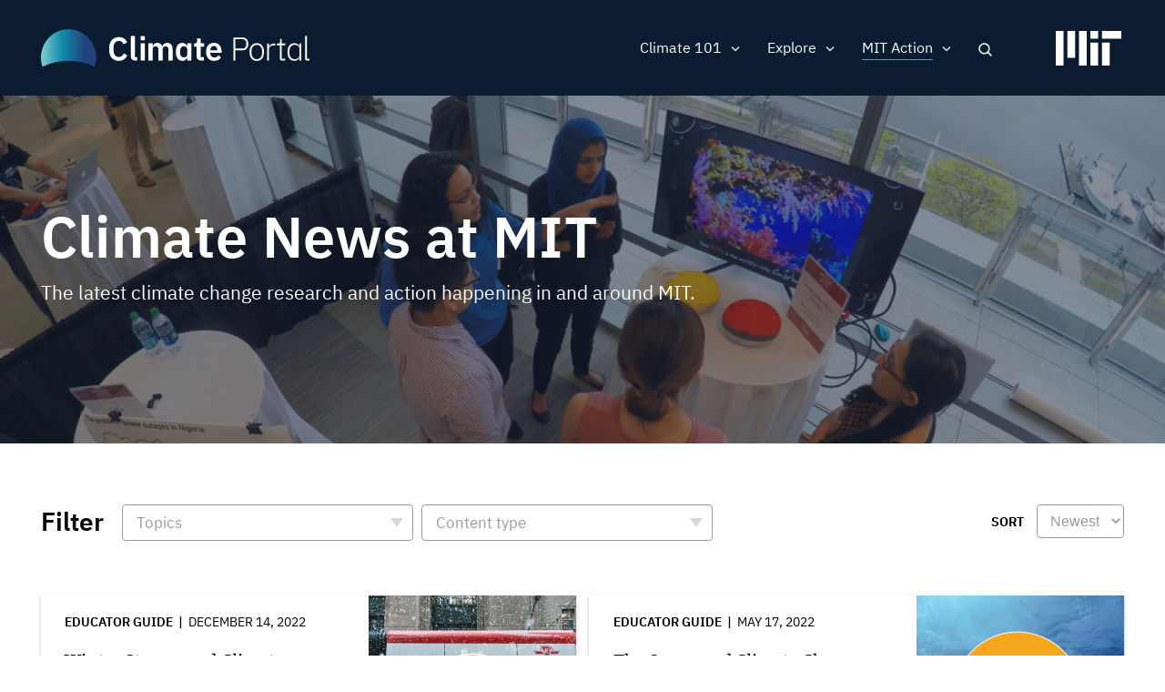

--- FILE ---
content_type: text/html; charset=UTF-8
request_url: https://climate.mit.edu/news?field_topics_target_id%5B9%5D=9&f%5B0%5D=content_type%3Aeducator_guide&f%5B1%5D=topics%3A5&f%5B2%5D=topics%3A109&f%5B3%5D=topics%3A111&f%5B4%5D=topics%3A122&f%5B5%5D=topics%3A136
body_size: 11971
content:
<!DOCTYPE html>
<html lang="en" dir="ltr" prefix="og: https://ogp.me/ns#">
  <head>
    <meta charset="utf-8" />
<noscript><style>form.antibot * :not(.antibot-message) { display: none !important; }</style>
</noscript><meta name="robots" content="noindex, nofollow" />
<script src="/sites/default/files/hotjar/hotjar.script.js?t8gs6v"></script>
<link rel="canonical" href="https://climate.mit.edu/news" />
<link rel="image_src" href="https://climate.mit.edu/sites/default/files/2020-06/Students%20event%20tv%20screen.png" />
<meta property="og:site_name" content="MIT Climate Portal" />
<meta property="og:url" content="https://climate.mit.edu/news" />
<meta property="og:title" content="Climate News at MIT" />
<meta property="og:image" content="https://climate.mit.edu/sites/default/files/2020-06/Students%20event%20tv%20screen.png" />
<meta property="og:image:url" content="https://climate.mit.edu/sites/default/files/2020-06/Students%20event%20tv%20screen.png" />
<meta property="og:image:secure_url" content="https://climate.mit.edu/sites/default/files/2020-06/Students%20event%20tv%20screen.png" />
<meta name="twitter:card" content="summary_large_image" />
<meta name="twitter:site" content="@climateMIT" />
<meta name="twitter:title" content="Climate News at MIT | MIT Climate Portal" />
<meta name="twitter:url" content="https://climate.mit.edu/news" />
<meta name="twitter:image" content="https://climate.mit.edu/sites/default/files/2020-06/Students%20event%20tv%20screen.png" />
<meta name="Generator" content="Drupal 10 (https://www.drupal.org)" />
<meta name="MobileOptimized" content="width" />
<meta name="HandheldFriendly" content="true" />
<meta name="viewport" content="width=device-width, initial-scale=1.0" />
<link rel="icon" href="/themes/basis/favicon.ico" type="image/vnd.microsoft.icon" />
<script src="/sites/default/files/google_tag/climate_tags/google_tag.script.js?t8gs6v" defer></script>
<script src="/sites/default/files/google_tag/gtm_k5fv8l9/google_tag.script.js?t8gs6v" defer></script>

    <title>Climate News at MIT | MIT Climate Portal</title>
    <meta name="google-site-verification" content="MdvdhfJu0jcuLrs3ty6voHamrIMJ8BnuJFVuluaix9s" />
    <link rel="stylesheet" media="all" href="/sites/default/files/css/css_xd0u4jnRy6Ih9sK2u6qYAOGanTC62QiJXPjOJZbAiOA.css?delta=0&amp;language=en&amp;theme=basis&amp;include=[base64]" />
<link rel="stylesheet" media="all" href="/sites/default/files/css/css_XovRKkJ1anHK6nKjupSbEwKWXiwL4xdkNEJfhCW2W38.css?delta=1&amp;language=en&amp;theme=basis&amp;include=[base64]" />

    
  
                              <script>!function(e){var n="https://s.go-mpulse.net/boomerang/";if("False"=="True")e.BOOMR_config=e.BOOMR_config||{},e.BOOMR_config.PageParams=e.BOOMR_config.PageParams||{},e.BOOMR_config.PageParams.pci=!0,n="https://s2.go-mpulse.net/boomerang/";if(window.BOOMR_API_key="D7ZZE-RYUYT-RCY2D-L5HR2-B4WKL",function(){function e(){if(!o){var e=document.createElement("script");e.id="boomr-scr-as",e.src=window.BOOMR.url,e.async=!0,i.parentNode.appendChild(e),o=!0}}function t(e){o=!0;var n,t,a,r,d=document,O=window;if(window.BOOMR.snippetMethod=e?"if":"i",t=function(e,n){var t=d.createElement("script");t.id=n||"boomr-if-as",t.src=window.BOOMR.url,BOOMR_lstart=(new Date).getTime(),e=e||d.body,e.appendChild(t)},!window.addEventListener&&window.attachEvent&&navigator.userAgent.match(/MSIE [67]\./))return window.BOOMR.snippetMethod="s",void t(i.parentNode,"boomr-async");a=document.createElement("IFRAME"),a.src="about:blank",a.title="",a.role="presentation",a.loading="eager",r=(a.frameElement||a).style,r.width=0,r.height=0,r.border=0,r.display="none",i.parentNode.appendChild(a);try{O=a.contentWindow,d=O.document.open()}catch(_){n=document.domain,a.src="javascript:var d=document.open();d.domain='"+n+"';void(0);",O=a.contentWindow,d=O.document.open()}if(n)d._boomrl=function(){this.domain=n,t()},d.write("<bo"+"dy onload='document._boomrl();'>");else if(O._boomrl=function(){t()},O.addEventListener)O.addEventListener("load",O._boomrl,!1);else if(O.attachEvent)O.attachEvent("onload",O._boomrl);d.close()}function a(e){window.BOOMR_onload=e&&e.timeStamp||(new Date).getTime()}if(!window.BOOMR||!window.BOOMR.version&&!window.BOOMR.snippetExecuted){window.BOOMR=window.BOOMR||{},window.BOOMR.snippetStart=(new Date).getTime(),window.BOOMR.snippetExecuted=!0,window.BOOMR.snippetVersion=12,window.BOOMR.url=n+"D7ZZE-RYUYT-RCY2D-L5HR2-B4WKL";var i=document.currentScript||document.getElementsByTagName("script")[0],o=!1,r=document.createElement("link");if(r.relList&&"function"==typeof r.relList.supports&&r.relList.supports("preload")&&"as"in r)window.BOOMR.snippetMethod="p",r.href=window.BOOMR.url,r.rel="preload",r.as="script",r.addEventListener("load",e),r.addEventListener("error",function(){t(!0)}),setTimeout(function(){if(!o)t(!0)},3e3),BOOMR_lstart=(new Date).getTime(),i.parentNode.appendChild(r);else t(!1);if(window.addEventListener)window.addEventListener("load",a,!1);else if(window.attachEvent)window.attachEvent("onload",a)}}(),"".length>0)if(e&&"performance"in e&&e.performance&&"function"==typeof e.performance.setResourceTimingBufferSize)e.performance.setResourceTimingBufferSize();!function(){if(BOOMR=e.BOOMR||{},BOOMR.plugins=BOOMR.plugins||{},!BOOMR.plugins.AK){var n=""=="true"?1:0,t="",a="gqhoweaxykk5k2llq6qq-f-992086031-clientnsv4-s.akamaihd.net",i="false"=="true"?2:1,o={"ak.v":"39","ak.cp":"1933651","ak.ai":parseInt("1296207",10),"ak.ol":"0","ak.cr":8,"ak.ipv":4,"ak.proto":"http/1.1","ak.rid":"8e64f8d","ak.r":51208,"ak.a2":n,"ak.m":"dscb","ak.n":"essl","ak.bpcip":"52.14.235.0","ak.cport":43454,"ak.gh":"23.209.83.10","ak.quicv":"","ak.tlsv":"tls1.2","ak.0rtt":"","ak.0rtt.ed":"","ak.csrc":"-","ak.acc":"bbr","ak.t":"1768654753","ak.ak":"hOBiQwZUYzCg5VSAfCLimQ==N/FykvxDV7uC2kPJ5Evtq/XVKDRukWm0fYm2NgYhIiv1jZUmiH9hZU7f0XTgYokHEgELEDkZjRoCed73W4y3urdrm4XFKmK6J3+xqigYl5Vy+HKK+6mHJAZzqNrGMcg9CIH/kybj2wdptSbugi0Zeu0HR8W5odiiQv7xCcbxar7yITN3JvSIsyn9F5CjDpSx+z0818TMf5zYBU6/wNgodxfz/[base64]","ak.pv":"5","ak.dpoabenc":"","ak.tf":i};if(""!==t)o["ak.ruds"]=t;var r={i:!1,av:function(n){var t="http.initiator";if(n&&(!n[t]||"spa_hard"===n[t]))o["ak.feo"]=void 0!==e.aFeoApplied?1:0,BOOMR.addVar(o)},rv:function(){var e=["ak.bpcip","ak.cport","ak.cr","ak.csrc","ak.gh","ak.ipv","ak.m","ak.n","ak.ol","ak.proto","ak.quicv","ak.tlsv","ak.0rtt","ak.0rtt.ed","ak.r","ak.acc","ak.t","ak.tf"];BOOMR.removeVar(e)}};BOOMR.plugins.AK={akVars:o,akDNSPreFetchDomain:a,init:function(){if(!r.i){var e=BOOMR.subscribe;e("before_beacon",r.av,null,null),e("onbeacon",r.rv,null,null),r.i=!0}return this},is_complete:function(){return!0}}}}()}(window);</script></head>
  <body class="path-node page-node-type-view-container no-sidebars no-breadcrumbs not-front">
        <a href="#main-content" class="visually-hidden focusable skip-link">
      Skip to main content
    </a>
    <noscript><iframe src="https://www.googletagmanager.com/ns.html?id=GTM-N54X53G" height="0" width="0" style="display:none;visibility:hidden"></iframe></noscript><noscript><iframe src="https://www.googletagmanager.com/ns.html?id=GTM-K5FV8L9" height="0" width="0" style="display:none;visibility:hidden"></iframe></noscript>
      <div class="dialog-off-canvas-main-canvas" data-off-canvas-main-canvas>
    <div class="layout-container">



 <div class="pre-footer-wrap">
  <header role="banner">
          <div id="user-menu-area">
        <div class="container">
          
        </div>
      </div>
            <div class="container">
            <div id="top-header" class="clearfix">
                <div id="header-logo-space">
                    <div id="branding-header-logo">
                        <a href="/">
                            <img class="on logo-text" src="/themes/basis/images/climate-logo.svg" alt="Climate" />
                        </a>
                    </div>
                </div>

                  <div class="region region-header">
    <div id="block-searchlink" class="block block-climate-blocks block-climate-search-link">
  <div class="inner-block">
    
        
          <a href="#" class="search-link">Search</a>
      </div>
</div>
<nav role="navigation" aria-labelledby="block-basis-main-menu-menu" id="block-basis-main-menu" class="block block-menu navigation menu--main">
            
  <h2 class="visually-hidden" id="block-basis-main-menu-menu">Main navigation</h2>
  

        
              <ul class="menu">
                    <li class="menu-item menu-item--expanded">
        <span>Climate 101</span>
                                <ul class="menu">
                    <li class="menu-item">
        <a href="/what-we-know-about-climate-change" data-drupal-link-system-path="node/2627">What We Know</a>
              </li>
                <li class="menu-item">
        <a href="/what-can-be-done-about-climate-change" data-drupal-link-system-path="node/2628">What Can Be Done</a>
              </li>
                <li class="menu-item">
        <a href="/primer" data-drupal-link-system-path="node/3845">Climate Primer</a>
              </li>
        </ul>
  
              </li>
                <li class="menu-item menu-item--expanded">
        <span>Explore</span>
                                <ul class="menu">
                    <li class="menu-item">
        <a href="/explainers" data-drupal-link-system-path="node/2629">Explainers</a>
              </li>
                <li class="menu-item">
        <a href="/ask-mit-climate" data-drupal-link-system-path="node/2630">Ask MIT Climate</a>
              </li>
                <li class="menu-item">
        <a href="/tilclimate-podcast" data-drupal-link-system-path="node/2484">Podcast</a>
              </li>
                <li class="menu-item">
        <a href="/educators" title="Activities, lessons, and resources for high school and college educators." data-drupal-link-system-path="node/4134">For Educators</a>
              </li>
        </ul>
  
              </li>
                <li class="menu-item menu-item--expanded menu-item--active-trail">
        <span>MIT Action</span>
                                <ul class="menu">
                    <li class="menu-item menu-item--active-trail">
        <a href="/news" title="The latest MIT research and action on climate change" data-drupal-link-system-path="node/2480">News</a>
              </li>
                <li class="menu-item">
        <a href="/events" data-drupal-link-system-path="node/3771">Events</a>
              </li>
                <li class="menu-item">
        <a href="/resources-mit" data-drupal-link-system-path="node/2481">Resources</a>
              </li>
        </ul>
  
              </li>
                <li class="mobile-search menu-item">
        <a href="/search/google" class="mobile-search" data-drupal-link-system-path="search/google">Search</a>
              </li>
        </ul>
  


  </nav>

  </div>

                <a href="javascript:void(0)" class="burger-expand" aria-hidden="true"></a>
              <div id="mit-header-logo">
                <a href="https://web.mit.edu" target="_blank">
                  <img class="on" src="/themes/basis/images/mit-logo.svg" alt="MIT" />
                </a>
              </div>
            </div>
        </div>


  </header>

   <div id="mobile-drop" aria-hidden="true">
     <div id="side-menu-wrapper">
       <div class="container">
           <div class="region region-mobile-menu">
    <nav role="navigation" aria-labelledby="block-mainnavigation-menu" id="block-mainnavigation" class="block block-menu navigation menu--main">
            
  <h2 class="visually-hidden" id="block-mainnavigation-menu">Main navigation</h2>
  

        
              <ul class="menu">
                    <li class="menu-item menu-item--expanded">
        <span>Climate 101</span>
                                <ul class="menu">
                    <li class="menu-item">
        <a href="/what-we-know-about-climate-change" data-drupal-link-system-path="node/2627">What We Know</a>
              </li>
                <li class="menu-item">
        <a href="/what-can-be-done-about-climate-change" data-drupal-link-system-path="node/2628">What Can Be Done</a>
              </li>
                <li class="menu-item">
        <a href="/primer" data-drupal-link-system-path="node/3845">Climate Primer</a>
              </li>
        </ul>
  
              </li>
                <li class="menu-item menu-item--expanded">
        <span>Explore</span>
                                <ul class="menu">
                    <li class="menu-item">
        <a href="/explainers" data-drupal-link-system-path="node/2629">Explainers</a>
              </li>
                <li class="menu-item">
        <a href="/ask-mit-climate" data-drupal-link-system-path="node/2630">Ask MIT Climate</a>
              </li>
                <li class="menu-item">
        <a href="/tilclimate-podcast" data-drupal-link-system-path="node/2484">Podcast</a>
              </li>
                <li class="menu-item">
        <a href="/educators" title="Activities, lessons, and resources for high school and college educators." data-drupal-link-system-path="node/4134">For Educators</a>
              </li>
        </ul>
  
              </li>
                <li class="menu-item menu-item--expanded menu-item--active-trail">
        <span>MIT Action</span>
                                <ul class="menu">
                    <li class="menu-item menu-item--active-trail">
        <a href="/news" title="The latest MIT research and action on climate change" data-drupal-link-system-path="node/2480">News</a>
              </li>
                <li class="menu-item">
        <a href="/events" data-drupal-link-system-path="node/3771">Events</a>
              </li>
                <li class="menu-item">
        <a href="/resources-mit" data-drupal-link-system-path="node/2481">Resources</a>
              </li>
        </ul>
  
              </li>
                <li class="mobile-search menu-item">
        <a href="/search/google" class="mobile-search" data-drupal-link-system-path="search/google">Search</a>
              </li>
        </ul>
  


  </nav>

  </div>

       </div>
     </div>
   </div>

   <div id="messages">
      <div class="container">

          <div class="region region-highlighted">
    <div data-drupal-messages-fallback class="hidden"></div>

  </div>


        
      </div>
  </div>

  
      <div id="content-top" >
              <div class="region region-content-top">
    <div class="views-element-container block block-views block-views-blockview-container-header-block-1" id="block-views-block-view-container-header-block-1">
  <div class="inner-block">
    
        
          <div><div class="view view-view-container-header view-id-view_container_header view-display-id-block_1 js-view-dom-id-29d26edcd6f0bc206c493f2189d1a22d37fa2c063e9898102fefd69d7dbe951d">
  
    
      
      <div class="view-content">
      <div class="views-grouping">
    <div class="views-row">
    <div class="views-field views-field-nothing"><span class="field-content"><div class="view-container-header has-bg">
<div class="view-container-bg">  <img loading="lazy" src="/sites/default/files/styles/header_bg/public/2020-06/Students%20event%20tv%20screen.png?h=0f95ecc3&amp;itok=XfyzNiYJ" width="1440" height="450" alt="Students gather around a display of a coral reef at an MIT event" class="image-style-header-bg" />


</div>
<div class="view-container-header-text container">
<h1 class="faux-full-title">Climate News at MIT</h1>
<div class="header-subtitle">The latest climate change research and action happening in and around MIT.</div>
</div>
</div></span></div>
  </div>
</div>

    </div>
  
          </div>
</div>

      </div>
</div>

  </div>

    </div>
  
  <div class="content-wrap">

  
  <main role="main">

        <a id="main-content" tabindex="-1"></a>
        <div class="layout-content">
                  <div class="region region-content">
    <div id="block-basis-content" class="block block-system block-system-main-block">
  <div class="inner-block">
    
        
          
<article data-history-node-id="2480" class="node node--type-view-container node--view-mode-full">

  
    

  
  <div class="node__content">
    
  </div>

</article>

      </div>
</div>
<div class="views-element-container block block-views block-views-blocknews-search-api-block-1" id="block-views-block-news-search-api-block-1">
  <div class="inner-block">
    
        
          <div><div class="container two-grid pager-bottom view view-news-search-api view-id-news_search_api view-display-id-block_1 js-view-dom-id-7d4e4bbca69d156e09402e6ace47a4a591e77b583ac971562a31d412f1d75180">
  
    
      <div class="view-filters">
      <form class="views-exposed-form bef-exposed-form" data-bef-auto-submit-full-form="" data-bef-auto-submit="" data-bef-auto-submit-delay="500" data-drupal-selector="views-exposed-form-news-search-api-block-1" action="/news" method="get" id="views-exposed-form-news-search-api-block-1" accept-charset="UTF-8">
  <div class="form--inline clearfix">
  <div class="views-exposed-label filter-title">Filter</div><details class="form-item js-form-wrapper form-wrapper" data-drupal-selector="edit-field-topics-collapsible" id="edit-field-topics-collapsible--2">    <summary role="button" aria-controls="edit-field-topics-collapsible--2" aria-expanded="false">Topics</summary><div class="details-wrapper">
    <div class="js-form-item form-item js-form-type-select form-type-select js-form-item-field-topics form-item-field-topics form-no-label">
        <div class="bef-links-use-ajax bef-links bef-nested" data-drupal-selector="edit-field-topics" multiple="multiple" name="field_topics" id="edit-field-topics--2">
                    <ul><li><a href="https://climate.mit.edu/news?field_topics_target_id%5B9%5D=9&amp;f%5B0%5D=content_type%3Aeducator_guide&amp;f%5B1%5D=topics%3A5&amp;f%5B2%5D=topics%3A109&amp;f%5B3%5D=topics%3A111&amp;f%5B4%5D=topics%3A122&amp;f%5B5%5D=topics%3A136&amp;field_topics%5B0%5D=120" id="edit-field-topics-120" name="field_topics[120]" class="bef-link">Adaptation</a>                      <li><a href="https://climate.mit.edu/news?field_topics_target_id%5B9%5D=9&amp;f%5B0%5D=content_type%3Aeducator_guide&amp;f%5B1%5D=topics%3A5&amp;f%5B2%5D=topics%3A109&amp;f%5B3%5D=topics%3A111&amp;f%5B4%5D=topics%3A122&amp;f%5B5%5D=topics%3A136&amp;field_topics%5B0%5D=113" id="edit-field-topics-113" name="field_topics[113]" class="bef-link">Arctic &amp; Antarctic</a>                      <li><a href="https://climate.mit.edu/news?field_topics_target_id%5B9%5D=9&amp;f%5B0%5D=content_type%3Aeducator_guide&amp;f%5B1%5D=topics%3A5&amp;f%5B2%5D=topics%3A109&amp;f%5B3%5D=topics%3A111&amp;f%5B4%5D=topics%3A122&amp;f%5B5%5D=topics%3A136&amp;field_topics%5B0%5D=121" id="edit-field-topics-121" name="field_topics[121]" class="bef-link">Arts &amp; Communication</a>                      <li><a href="https://climate.mit.edu/news?field_topics_target_id%5B9%5D=9&amp;f%5B0%5D=content_type%3Aeducator_guide&amp;f%5B1%5D=topics%3A5&amp;f%5B2%5D=topics%3A109&amp;f%5B3%5D=topics%3A111&amp;f%5B4%5D=topics%3A122&amp;f%5B5%5D=topics%3A136&amp;field_topics%5B0%5D=108" id="edit-field-topics-108" name="field_topics[108]" class="bef-link">Atmosphere</a>                      <li><a href="https://climate.mit.edu/news?field_topics_target_id%5B9%5D=9&amp;f%5B0%5D=content_type%3Aeducator_guide&amp;f%5B1%5D=topics%3A5&amp;f%5B2%5D=topics%3A109&amp;f%5B3%5D=topics%3A111&amp;f%5B4%5D=topics%3A122&amp;f%5B5%5D=topics%3A136&amp;field_topics%5B0%5D=112" id="edit-field-topics-112" name="field_topics[112]" class="bef-link">Biodiversity</a>                      <li><a href="https://climate.mit.edu/news?field_topics_target_id%5B9%5D=9&amp;f%5B0%5D=content_type%3Aeducator_guide&amp;f%5B1%5D=topics%3A5&amp;f%5B2%5D=topics%3A109&amp;f%5B3%5D=topics%3A111&amp;f%5B4%5D=topics%3A122&amp;f%5B5%5D=topics%3A136&amp;field_topics%5B0%5D=115" id="edit-field-topics-115" name="field_topics[115]" class="bef-link">Buildings</a>                      <li><a href="https://climate.mit.edu/news?field_topics_target_id%5B9%5D=9&amp;f%5B0%5D=content_type%3Aeducator_guide&amp;f%5B1%5D=topics%3A5&amp;f%5B2%5D=topics%3A109&amp;f%5B3%5D=topics%3A111&amp;f%5B4%5D=topics%3A122&amp;f%5B5%5D=topics%3A136&amp;field_topics%5B0%5D=118" id="edit-field-topics-118" name="field_topics[118]" class="bef-link">Carbon Capture</a>                      <li><a href="https://climate.mit.edu/news?field_topics_target_id%5B9%5D=9&amp;f%5B0%5D=content_type%3Aeducator_guide&amp;f%5B1%5D=topics%3A5&amp;f%5B2%5D=topics%3A109&amp;f%5B3%5D=topics%3A111&amp;f%5B4%5D=topics%3A122&amp;f%5B5%5D=topics%3A136&amp;field_topics%5B0%5D=114" id="edit-field-topics-114" name="field_topics[114]" class="bef-link">Cities &amp; Planning</a>                      <li><a href="https://climate.mit.edu/news?field_topics_target_id%5B9%5D=9&amp;f%5B0%5D=content_type%3Aeducator_guide&amp;f%5B1%5D=topics%3A5&amp;f%5B2%5D=topics%3A109&amp;f%5B3%5D=topics%3A111&amp;f%5B4%5D=topics%3A122&amp;f%5B5%5D=topics%3A136&amp;field_topics%5B0%5D=107" id="edit-field-topics-107" name="field_topics[107]" class="bef-link">Climate Modeling</a>                      <li><a href="https://climate.mit.edu/news?field_topics_target_id%5B9%5D=9&amp;f%5B0%5D=content_type%3Aeducator_guide&amp;f%5B1%5D=topics%3A5&amp;f%5B2%5D=topics%3A109&amp;f%5B3%5D=topics%3A111&amp;f%5B4%5D=topics%3A122&amp;f%5B5%5D=topics%3A136&amp;field_topics%5B0%5D=10" id="edit-field-topics-10" name="field_topics[10]" class="bef-link">Energy</a>                      <ul><li><a href="https://climate.mit.edu/news?field_topics_target_id%5B9%5D=9&amp;f%5B0%5D=content_type%3Aeducator_guide&amp;f%5B1%5D=topics%3A5&amp;f%5B2%5D=topics%3A109&amp;f%5B3%5D=topics%3A111&amp;f%5B4%5D=topics%3A122&amp;f%5B5%5D=topics%3A136&amp;field_topics%5B0%5D=133" id="edit-field-topics-133" name="field_topics[133]" class="bef-link">Batteries, Storage &amp; Transmission</a>                      <li><a href="https://climate.mit.edu/news?field_topics_target_id%5B9%5D=9&amp;f%5B0%5D=content_type%3Aeducator_guide&amp;f%5B1%5D=topics%3A5&amp;f%5B2%5D=topics%3A109&amp;f%5B3%5D=topics%3A111&amp;f%5B4%5D=topics%3A122&amp;f%5B5%5D=topics%3A136&amp;field_topics%5B0%5D=135" id="edit-field-topics-135" name="field_topics[135]" class="bef-link">Electrification</a>                      <li><a href="https://climate.mit.edu/news?field_topics_target_id%5B9%5D=9&amp;f%5B0%5D=content_type%3Aeducator_guide&amp;f%5B1%5D=topics%3A5&amp;f%5B2%5D=topics%3A109&amp;f%5B3%5D=topics%3A111&amp;f%5B4%5D=topics%3A122&amp;f%5B5%5D=topics%3A136&amp;field_topics%5B0%5D=134" id="edit-field-topics-134" name="field_topics[134]" class="bef-link">Energy Efficiency</a>                      <li><a href="https://climate.mit.edu/news?field_topics_target_id%5B9%5D=9&amp;f%5B0%5D=content_type%3Aeducator_guide&amp;f%5B1%5D=topics%3A5&amp;f%5B2%5D=topics%3A109&amp;f%5B3%5D=topics%3A111&amp;f%5B4%5D=topics%3A122&amp;f%5B5%5D=topics%3A136&amp;field_topics%5B0%5D=131" id="edit-field-topics-131" name="field_topics[131]" class="bef-link">Fossil Fuels</a>                      <li><a href="https://climate.mit.edu/news?field_topics_target_id%5B9%5D=9&amp;f%5B0%5D=content_type%3Aeducator_guide&amp;f%5B1%5D=topics%3A5&amp;f%5B2%5D=topics%3A109&amp;f%5B3%5D=topics%3A111&amp;f%5B4%5D=topics%3A122&amp;f%5B5%5D=topics%3A136&amp;field_topics%5B0%5D=132" id="edit-field-topics-132" name="field_topics[132]" class="bef-link">Nuclear &amp; Fusion Energy</a>                      <li><a href="https://climate.mit.edu/news?field_topics_target_id%5B9%5D=9&amp;f%5B0%5D=content_type%3Aeducator_guide&amp;f%5B1%5D=topics%3A5&amp;f%5B2%5D=topics%3A109&amp;f%5B3%5D=topics%3A111&amp;f%5B4%5D=topics%3A122&amp;f%5B5%5D=topics%3A136&amp;field_topics%5B0%5D=130" id="edit-field-topics-130" name="field_topics[130]" class="bef-link">Renewable Energy</a>                      </ul><li><a href="https://climate.mit.edu/news?field_topics_target_id%5B9%5D=9&amp;f%5B0%5D=content_type%3Aeducator_guide&amp;f%5B1%5D=topics%3A5&amp;f%5B2%5D=topics%3A109&amp;f%5B3%5D=topics%3A111&amp;f%5B4%5D=topics%3A122&amp;f%5B5%5D=topics%3A136&amp;field_topics%5B0%5D=8" id="edit-field-topics-8" name="field_topics[8]" class="bef-link">Finance &amp; Economics</a>                      <ul><li><a href="https://climate.mit.edu/news?field_topics_target_id%5B9%5D=9&amp;f%5B0%5D=content_type%3Aeducator_guide&amp;f%5B1%5D=topics%3A5&amp;f%5B2%5D=topics%3A109&amp;f%5B3%5D=topics%3A111&amp;f%5B4%5D=topics%3A122&amp;f%5B5%5D=topics%3A136&amp;field_topics%5B0%5D=142" id="edit-field-topics-142" name="field_topics[142]" class="bef-link">Carbon Pricing</a>                      </ul><li><a href="https://climate.mit.edu/news?field_topics_target_id%5B9%5D=9&amp;f%5B0%5D=content_type%3Aeducator_guide&amp;f%5B1%5D=topics%3A5&amp;f%5B2%5D=topics%3A109&amp;f%5B3%5D=topics%3A111&amp;f%5B4%5D=topics%3A122&amp;f%5B5%5D=topics%3A136&amp;field_topics%5B0%5D=3" id="edit-field-topics-3" name="field_topics[3]" class="bef-link">Food, Water &amp; Agriculture</a>                      <li><a href="https://climate.mit.edu/news?field_topics_target_id%5B9%5D=9&amp;f%5B0%5D=content_type%3Aeducator_guide&amp;f%5B1%5D=topics%3A5&amp;f%5B2%5D=topics%3A109&amp;f%5B3%5D=topics%3A111&amp;f%5B4%5D=topics%3A122&amp;f%5B5%5D=topics%3A136&amp;field_topics%5B0%5D=111" id="edit-field-topics-111" name="field_topics[111]" class="bef-link">Forests</a>                      <li><a href="https://climate.mit.edu/news?field_topics_target_id%5B9%5D=9&amp;f%5B0%5D=content_type%3Aeducator_guide&amp;f%5B1%5D=topics%3A5&amp;f%5B2%5D=topics%3A109&amp;f%5B3%5D=topics%3A111&amp;f%5B4%5D=topics%3A122&amp;f%5B5%5D=topics%3A136&amp;field_topics%5B0%5D=119" id="edit-field-topics-119" name="field_topics[119]" class="bef-link">Geoengineering</a>                      <li><a href="https://climate.mit.edu/news?field_topics_target_id%5B9%5D=9&amp;f%5B0%5D=content_type%3Aeducator_guide&amp;f%5B1%5D=topics%3A5&amp;f%5B2%5D=topics%3A109&amp;f%5B3%5D=topics%3A111&amp;f%5B4%5D=topics%3A122&amp;f%5B5%5D=topics%3A136&amp;field_topics%5B0%5D=7" id="edit-field-topics-7" name="field_topics[7]" class="bef-link">Government &amp; Policy</a>                      <ul><li><a href="https://climate.mit.edu/news?field_topics_target_id%5B9%5D=9&amp;f%5B0%5D=content_type%3Aeducator_guide&amp;f%5B1%5D=topics%3A5&amp;f%5B2%5D=topics%3A109&amp;f%5B3%5D=topics%3A111&amp;f%5B4%5D=topics%3A122&amp;f%5B5%5D=topics%3A136&amp;field_topics%5B0%5D=140" id="edit-field-topics-140" name="field_topics[140]" class="bef-link">Advocacy &amp; Activism</a>                      <li><a href="https://climate.mit.edu/news?field_topics_target_id%5B9%5D=9&amp;f%5B0%5D=content_type%3Aeducator_guide&amp;f%5B1%5D=topics%3A5&amp;f%5B2%5D=topics%3A109&amp;f%5B3%5D=topics%3A111&amp;f%5B4%5D=topics%3A122&amp;f%5B5%5D=topics%3A136&amp;field_topics%5B0%5D=141" id="edit-field-topics-141" name="field_topics[141]" class="bef-link">International Agreements</a>                      <li><a href="https://climate.mit.edu/news?field_topics_target_id%5B9%5D=9&amp;f%5B0%5D=content_type%3Aeducator_guide&amp;f%5B1%5D=topics%3A5&amp;f%5B2%5D=topics%3A109&amp;f%5B3%5D=topics%3A111&amp;f%5B4%5D=topics%3A122&amp;f%5B5%5D=topics%3A136&amp;field_topics%5B0%5D=144" id="edit-field-topics-144" name="field_topics[144]" class="bef-link">National Security</a>                      </ul><li><a href="https://climate.mit.edu/news?field_topics_target_id%5B9%5D=9&amp;f%5B0%5D=content_type%3Aeducator_guide&amp;f%5B1%5D=topics%3A5&amp;f%5B2%5D=topics%3A109&amp;f%5B3%5D=topics%3A111&amp;f%5B4%5D=topics%3A122&amp;f%5B5%5D=topics%3A136&amp;field_topics%5B0%5D=5" id="edit-field-topics-5" name="field_topics[5]" class="bef-link">Humanities &amp; Social Science</a>                      <ul><li><a href="https://climate.mit.edu/news?field_topics_target_id%5B9%5D=9&amp;f%5B0%5D=content_type%3Aeducator_guide&amp;f%5B1%5D=topics%3A5&amp;f%5B2%5D=topics%3A109&amp;f%5B3%5D=topics%3A111&amp;f%5B4%5D=topics%3A122&amp;f%5B5%5D=topics%3A136&amp;field_topics%5B0%5D=129" id="edit-field-topics-129" name="field_topics[129]" class="bef-link">Climate Justice</a>                      </ul><li><a href="https://climate.mit.edu/news?field_topics_target_id%5B9%5D=9&amp;f%5B0%5D=content_type%3Aeducator_guide&amp;f%5B1%5D=topics%3A5&amp;f%5B2%5D=topics%3A109&amp;f%5B3%5D=topics%3A111&amp;f%5B4%5D=topics%3A122&amp;f%5B5%5D=topics%3A136&amp;field_topics%5B0%5D=116" id="edit-field-topics-116" name="field_topics[116]" class="bef-link">Industry &amp; Manufacturing</a>                      <li><a href="https://climate.mit.edu/news?field_topics_target_id%5B9%5D=9&amp;f%5B0%5D=content_type%3Aeducator_guide&amp;f%5B1%5D=topics%3A5&amp;f%5B2%5D=topics%3A109&amp;f%5B3%5D=topics%3A111&amp;f%5B4%5D=topics%3A122&amp;f%5B5%5D=topics%3A136&amp;field_topics%5B0%5D=110" id="edit-field-topics-110" name="field_topics[110]" class="bef-link">Oceans</a>                      <ul><li><a href="https://climate.mit.edu/news?field_topics_target_id%5B9%5D=9&amp;f%5B0%5D=content_type%3Aeducator_guide&amp;f%5B1%5D=topics%3A5&amp;f%5B2%5D=topics%3A109&amp;f%5B3%5D=topics%3A111&amp;f%5B4%5D=topics%3A122&amp;f%5B5%5D=topics%3A136&amp;field_topics%5B0%5D=128" id="edit-field-topics-128" name="field_topics[128]" class="bef-link">Sea Level Rise</a>                      </ul><li><a href="https://climate.mit.edu/news?field_topics_target_id%5B9%5D=9&amp;f%5B0%5D=content_type%3Aeducator_guide&amp;f%5B1%5D=topics%3A5&amp;f%5B2%5D=topics%3A109&amp;f%5B3%5D=topics%3A111&amp;f%5B4%5D=topics%3A122&amp;f%5B5%5D=topics%3A136&amp;field_topics%5B0%5D=11" id="edit-field-topics-11" name="field_topics[11]" class="bef-link">Transportation</a>                      <ul><li><a href="https://climate.mit.edu/news?field_topics_target_id%5B9%5D=9&amp;f%5B0%5D=content_type%3Aeducator_guide&amp;f%5B1%5D=topics%3A5&amp;f%5B2%5D=topics%3A109&amp;f%5B3%5D=topics%3A111&amp;f%5B4%5D=topics%3A122&amp;f%5B5%5D=topics%3A136&amp;field_topics%5B0%5D=136" id="edit-field-topics-136" name="field_topics[136]" class="bef-link">Air Travel</a>                      <li><a href="https://climate.mit.edu/news?field_topics_target_id%5B9%5D=9&amp;f%5B0%5D=content_type%3Aeducator_guide&amp;f%5B1%5D=topics%3A5&amp;f%5B2%5D=topics%3A109&amp;f%5B3%5D=topics%3A111&amp;f%5B4%5D=topics%3A122&amp;f%5B5%5D=topics%3A136&amp;field_topics%5B0%5D=143" id="edit-field-topics-143" name="field_topics[143]" class="bef-link">Alternative Fuels</a>                      <li><a href="https://climate.mit.edu/news?field_topics_target_id%5B9%5D=9&amp;f%5B0%5D=content_type%3Aeducator_guide&amp;f%5B1%5D=topics%3A5&amp;f%5B2%5D=topics%3A109&amp;f%5B3%5D=topics%3A111&amp;f%5B4%5D=topics%3A122&amp;f%5B5%5D=topics%3A136&amp;field_topics%5B0%5D=137" id="edit-field-topics-137" name="field_topics[137]" class="bef-link">Cars</a>                      <li><a href="https://climate.mit.edu/news?field_topics_target_id%5B9%5D=9&amp;f%5B0%5D=content_type%3Aeducator_guide&amp;f%5B1%5D=topics%3A5&amp;f%5B2%5D=topics%3A109&amp;f%5B3%5D=topics%3A111&amp;f%5B4%5D=topics%3A122&amp;f%5B5%5D=topics%3A136&amp;field_topics%5B0%5D=138" id="edit-field-topics-138" name="field_topics[138]" class="bef-link">Public Transportation</a>                      </ul><li><a href="https://climate.mit.edu/news?field_topics_target_id%5B9%5D=9&amp;f%5B0%5D=content_type%3Aeducator_guide&amp;f%5B1%5D=topics%3A5&amp;f%5B2%5D=topics%3A109&amp;f%5B3%5D=topics%3A111&amp;f%5B4%5D=topics%3A122&amp;f%5B5%5D=topics%3A136&amp;field_topics%5B0%5D=117" id="edit-field-topics-117" name="field_topics[117]" class="bef-link">Waste</a>                      <li><a href="https://climate.mit.edu/news?field_topics_target_id%5B9%5D=9&amp;f%5B0%5D=content_type%3Aeducator_guide&amp;f%5B1%5D=topics%3A5&amp;f%5B2%5D=topics%3A109&amp;f%5B3%5D=topics%3A111&amp;f%5B4%5D=topics%3A122&amp;f%5B5%5D=topics%3A136&amp;field_topics%5B0%5D=109" id="edit-field-topics-109" name="field_topics[109]" class="bef-link">Weather &amp; Natural Disasters</a>                      <ul><li><a href="https://climate.mit.edu/news?field_topics_target_id%5B9%5D=9&amp;f%5B0%5D=content_type%3Aeducator_guide&amp;f%5B1%5D=topics%3A5&amp;f%5B2%5D=topics%3A109&amp;f%5B3%5D=topics%3A111&amp;f%5B4%5D=topics%3A122&amp;f%5B5%5D=topics%3A136&amp;field_topics%5B0%5D=124" id="edit-field-topics-124" name="field_topics[124]" class="bef-link">Drought</a>                      <li><a href="https://climate.mit.edu/news?field_topics_target_id%5B9%5D=9&amp;f%5B0%5D=content_type%3Aeducator_guide&amp;f%5B1%5D=topics%3A5&amp;f%5B2%5D=topics%3A109&amp;f%5B3%5D=topics%3A111&amp;f%5B4%5D=topics%3A122&amp;f%5B5%5D=topics%3A136&amp;field_topics%5B0%5D=126" id="edit-field-topics-126" name="field_topics[126]" class="bef-link">Flooding</a>                      <li><a href="https://climate.mit.edu/news?field_topics_target_id%5B9%5D=9&amp;f%5B0%5D=content_type%3Aeducator_guide&amp;f%5B1%5D=topics%3A5&amp;f%5B2%5D=topics%3A109&amp;f%5B3%5D=topics%3A111&amp;f%5B4%5D=topics%3A122&amp;f%5B5%5D=topics%3A136&amp;field_topics%5B0%5D=123" id="edit-field-topics-123" name="field_topics[123]" class="bef-link">Hurricanes</a></li></ul></li></ul>      </div>

        </div>
</div>
</details>
<details class="form-item js-form-wrapper form-wrapper" data-drupal-selector="edit-type-collapsible" id="edit-type-collapsible--2">    <summary role="button" aria-controls="edit-type-collapsible--2" aria-expanded="false">Content type</summary><div class="details-wrapper">
    <div class="js-form-item form-item js-form-type-select form-type-select js-form-item-type form-item-type form-no-label">
        <div class="bef-links-use-ajax bef-links" data-drupal-selector="edit-type" multiple="multiple" name="type" id="edit-type--2">
                    <ul><li><a href="https://climate.mit.edu/news?field_topics_target_id%5B9%5D=9&amp;f%5B0%5D=content_type%3Aeducator_guide&amp;f%5B1%5D=topics%3A5&amp;f%5B2%5D=topics%3A109&amp;f%5B3%5D=topics%3A111&amp;f%5B4%5D=topics%3A122&amp;f%5B5%5D=topics%3A136&amp;type%5B0%5D=educator_guide" id="edit-type-educator-guide" name="type[educator_guide]" class="bef-link">Educator Guide</a>                      <li><a href="https://climate.mit.edu/news?field_topics_target_id%5B9%5D=9&amp;f%5B0%5D=content_type%3Aeducator_guide&amp;f%5B1%5D=topics%3A5&amp;f%5B2%5D=topics%3A109&amp;f%5B3%5D=topics%3A111&amp;f%5B4%5D=topics%3A122&amp;f%5B5%5D=topics%3A136&amp;type%5B0%5D=podcast" id="edit-type-podcast" name="type[podcast]" class="bef-link">Podcast</a>                      <li><a href="https://climate.mit.edu/news?field_topics_target_id%5B9%5D=9&amp;f%5B0%5D=content_type%3Aeducator_guide&amp;f%5B1%5D=topics%3A5&amp;f%5B2%5D=topics%3A109&amp;f%5B3%5D=topics%3A111&amp;f%5B4%5D=topics%3A122&amp;f%5B5%5D=topics%3A136&amp;type%5B0%5D=post" id="edit-type-post" name="type[post]" class="bef-link">Post</a>                      <li><a href="https://climate.mit.edu/news?field_topics_target_id%5B9%5D=9&amp;f%5B0%5D=content_type%3Aeducator_guide&amp;f%5B1%5D=topics%3A5&amp;f%5B2%5D=topics%3A109&amp;f%5B3%5D=topics%3A111&amp;f%5B4%5D=topics%3A122&amp;f%5B5%5D=topics%3A136&amp;type%5B0%5D=video" id="edit-type-video" name="type[video]" class="bef-link">Video</a></li></ul>      </div>

        </div>
</div>
</details>
<div class="js-form-item form-item js-form-type-select form-type-select js-form-item-sort-bef-combine form-item-sort-bef-combine">
      <label for="edit-sort-bef-combine--2">Sort</label>
        <span class="select-wrap"><select data-drupal-selector="edit-sort-bef-combine" id="edit-sort-bef-combine--2" name="sort_bef_combine" class="form-select"><option value="created_DESC" selected="selected">Newest</option><option value="created_ASC">Oldest</option></select></span>
        </div>
<div data-drupal-selector="edit-actions" class="form-actions js-form-wrapper form-wrapper" id="edit-actions--2"><input data-bef-auto-submit-click="" class="js-hide button js-form-submit form-submit" data-drupal-selector="edit-submit-news-search-api-2" type="submit" id="edit-submit-news-search-api--2" value="Apply" />
</div>

</div>

</form>

    </div>
        <div class="view-header">
      
    </div>
    
      <div class="view-content">
      <div class="views-grouping">
    <div class="views-row">
    
<article data-history-node-id="3916" class="mit-approved-content node node--type-educator-guide node--view-mode-teaser-mini">

  
    

  
  <div class="node__content">
    <a href="/til-about-winter-storms-educator-guide" class="field-group-link card-link" hreflang="en">
<div  class="inner-card-wrap">
    
<div  class="mini-title">
    <div class="pseudo-type educator_guide">Educator Guide<span class="type-date">December 14, 2022</span></div><h4 class="faux-full-title">Winter Storms and Climate Change Educator Guide</h4><div class="pseudo-author">TILclimate Podcast</div>
  </div>
            <div class="field field--name-field-post-image field--type-entity-reference field--label-hidden field__item">  <img loading="lazy" src="/sites/default/files/styles/teaser_mini_image/public/educator-guide-images/winter%20storms%20educator%20guide%20image.jpg?itok=NxrJpLsA" width="228" height="240" alt="People near a train or bus in a city, with snowflakes." class="image-style-teaser-mini-image" />


</div>
      
  </div></a>
  </div>

</article>

  </div>
    <div class="views-row">
    
<article data-history-node-id="3635" class="mit-approved-content node node--type-educator-guide node--view-mode-teaser-mini">

  
    

  
  <div class="node__content">
    <a href="/til-about-the-changing-ocean-educator-guide" class="field-group-link card-link" hreflang="en">
<div  class="inner-card-wrap">
    
<div  class="mini-title">
    <div class="pseudo-type educator_guide">Educator Guide<span class="type-date">May 17, 2022</span></div><h4 class="faux-full-title">The Ocean and Climate Change Educator Guide</h4><div class="pseudo-author">TILclimate Podcast</div>
  </div>
            <div class="field field--name-field-post-image field--type-entity-reference field--label-hidden field__item">  <img loading="lazy" src="/sites/default/files/styles/teaser_mini_image/public/educator-guide-images/Slide1.PNG?itok=k6-6jdUQ" width="228" height="240" alt="Underwater photo with dark coral in foreground. TILclimate Guides for Educators Logo. Photo by Jim Beaudoin on Unsplash" class="image-style-teaser-mini-image" />


</div>
      
  </div></a>
  </div>

</article>

  </div>
    <div class="views-row">
    
<article data-history-node-id="3453" class="mit-approved-content node node--type-educator-guide node--view-mode-teaser-mini">

  
    

  
  <div class="node__content">
    <a href="/til-what-it-costs-educator%20guide" class="field-group-link card-link" hreflang="en">
<div  class="inner-card-wrap">
    
<div  class="mini-title">
    <div class="pseudo-type educator_guide">Educator Guide<span class="type-date">February 2, 2022</span></div><h4 class="faux-full-title">Adaptation and Climate Change Costs Educator Guide</h4><div class="pseudo-author">TILclimate Podcast</div>
  </div>
            <div class="field field--name-field-post-image field--type-entity-reference field--label-hidden field__item">  <img loading="lazy" src="/sites/default/files/styles/teaser_mini_image/public/educator-guide-images/what%20it%20costs%20educator%20guide%20image.jpg?itok=JRmfD2FW" width="228" height="240" alt="TILclimate what it costs guide for educators" class="image-style-teaser-mini-image" />


</div>
      
  </div></a>
  </div>

</article>

  </div>
    <div class="views-row">
    
<article data-history-node-id="3432" class="mit-approved-content node node--type-educator-guide node--view-mode-teaser-mini">

  
    

  
  <div class="node__content">
    <a href="/til-about-uncertainty-educator%20guide" class="field-group-link card-link" hreflang="en">
<div  class="inner-card-wrap">
    
<div  class="mini-title">
    <div class="pseudo-type educator_guide">Educator Guide<span class="type-date">January 20, 2022</span></div><h4 class="faux-full-title">Climate Models and Uncertainty Educator Guide</h4><div class="pseudo-author">TILclimate Podcast</div>
  </div>
            <div class="field field--name-field-post-image field--type-entity-reference field--label-hidden field__item">  <img loading="lazy" src="/sites/default/files/styles/teaser_mini_image/public/educator-guide-images/uncertainty%20educator%20guide%20image.jpg?itok=AILoOIFJ" width="228" height="240" alt="TILclimate uncertainty guide for educators" class="image-style-teaser-mini-image" />


</div>
      
  </div></a>
  </div>

</article>

  </div>
    <div class="views-row">
    
<article data-history-node-id="3374" class="mit-approved-content node node--type-educator-guide node--view-mode-teaser-mini">

  
    

  
  <div class="node__content">
    <a href="/til-what-i-can-do-educator-guide" class="field-group-link card-link" hreflang="en">
<div  class="inner-card-wrap">
    
<div  class="mini-title">
    <div class="pseudo-type educator_guide">Educator Guide<span class="type-date">December 21, 2021</span></div><h4 class="faux-full-title">What I Can Do About Climate Change Educator Guide</h4><div class="pseudo-author">TILclimate Podcast</div>
  </div>
            <div class="field field--name-field-post-image field--type-entity-reference field--label-hidden field__item">  <img loading="lazy" src="/sites/default/files/styles/teaser_mini_image/public/educator-guide-images/what%20i%20can%20do%20educator%20guide%20image.jpg?itok=oQtzkcZF" width="228" height="240" alt="TILclimate what I can do guide for educators" class="image-style-teaser-mini-image" />


</div>
      
  </div></a>
  </div>

</article>

  </div>
    <div class="views-row">
    
<article data-history-node-id="3373" class="mit-approved-content node node--type-educator-guide node--view-mode-teaser-mini">

  
    

  
  <div class="node__content">
    <a href="/til-about-hurricanes-educator%20guide" class="field-group-link card-link" hreflang="en">
<div  class="inner-card-wrap">
    
<div  class="mini-title">
    <div class="pseudo-type educator_guide">Educator Guide<span class="type-date">December 21, 2021</span></div><h4 class="faux-full-title">Hurricanes and Climate Change Educator Guide</h4><div class="pseudo-author">TILclimate Podcast</div>
  </div>
            <div class="field field--name-field-post-image field--type-entity-reference field--label-hidden field__item">  <img loading="lazy" src="/sites/default/files/styles/teaser_mini_image/public/educator-guide-images/hurricanes%20educator%20guide%20image.jpg?itok=w4hAjoXT" width="228" height="240" alt="TILclimate hurricanes guide for educators" class="image-style-teaser-mini-image" />


</div>
      
  </div></a>
  </div>

</article>

  </div>
    <div class="views-row">
    
<article data-history-node-id="3353" class="mit-approved-content node node--type-educator-guide node--view-mode-teaser-mini">

  
    

  
  <div class="node__content">
    <a href="/til-about-climate-impacts-educator-guide" class="field-group-link card-link" hreflang="en">
<div  class="inner-card-wrap">
    
<div  class="mini-title">
    <div class="pseudo-type educator_guide">Educator Guide<span class="type-date">December 14, 2021</span></div><h4 class="faux-full-title">Climate Change Impacts Educator Guide</h4><div class="pseudo-author">TILclimate Podcast</div>
  </div>
            <div class="field field--name-field-post-image field--type-entity-reference field--label-hidden field__item">  <img loading="lazy" src="/sites/default/files/styles/teaser_mini_image/public/educator-guide-images/climate%20impacts%20educator%20guide%20image.jpg?itok=4bQcVIN0" width="228" height="240" alt="TILclimate climate impacts guide for educators" class="image-style-teaser-mini-image" />


</div>
      
  </div></a>
  </div>

</article>

  </div>
    <div class="views-row">
    
<article data-history-node-id="3351" class="mit-approved-content node node--type-educator-guide node--view-mode-teaser-mini">

  
    

  
  <div class="node__content">
    <a href="/til-about-planes-educator-guide" class="field-group-link card-link" hreflang="en">
<div  class="inner-card-wrap">
    
<div  class="mini-title">
    <div class="pseudo-type educator_guide">Educator Guide<span class="type-date">December 14, 2021</span></div><h4 class="faux-full-title">Airplanes and Climate Change Educator Guide</h4><div class="pseudo-author">TILclimate Podcast</div>
  </div>
            <div class="field field--name-field-post-image field--type-entity-reference field--label-hidden field__item">  <img loading="lazy" src="/sites/default/files/styles/teaser_mini_image/public/educator-guide-images/planes%20educator%20guide%20image.jpg?itok=I_U3LoPD" width="228" height="240" alt="TILclimate planes guide for educators" class="image-style-teaser-mini-image" />


</div>
      
  </div></a>
  </div>

</article>

  </div>
    <div class="views-row">
    
<article data-history-node-id="3323" class="mit-approved-content node node--type-educator-guide node--view-mode-teaser-mini">

  
    

  
  <div class="node__content">
    <a href="/tilclimate-city-future-educator-guide" class="field-group-link card-link" hreflang="en">
<div  class="inner-card-wrap">
    
<div  class="mini-title">
    <div class="pseudo-type educator_guide">Educator Guide<span class="type-date">December 1, 2021</span></div><h4 class="faux-full-title">City of the Future Climate Project Educator Guide</h4><div class="pseudo-author">TILclimate Podcast</div>
  </div>
            <div class="field field--name-field-post-image field--type-entity-reference field--label-hidden field__item">  <img loading="lazy" src="/sites/default/files/styles/teaser_mini_image/public/educator-guide-images/city%20of%20the%20future%20educator%20guide%20image.jpg?itok=FpOeWMO-" width="228" height="240" alt="TILclimate city of the future guide for educators" class="image-style-teaser-mini-image" />


</div>
      
  </div></a>
  </div>

</article>

  </div>
    <div class="views-row">
    
<article data-history-node-id="3300" class="mit-approved-content node node--type-educator-guide node--view-mode-teaser-mini">

  
    

  
  <div class="node__content">
    <a href="/til-about-farming-warmer-planet-educator-guide" class="field-group-link card-link" hreflang="en">
<div  class="inner-card-wrap">
    
<div  class="mini-title">
    <div class="pseudo-type educator_guide">Educator Guide<span class="type-date">November 17, 2021</span></div><h4 class="faux-full-title">Farming and Climate Change Educator Guide</h4><div class="pseudo-author">TILclimate Podcast</div>
  </div>
            <div class="field field--name-field-post-image field--type-entity-reference field--label-hidden field__item">  <img loading="lazy" src="/sites/default/files/styles/teaser_mini_image/public/educator-guide-images/farming%20educator%20guide%20image.jpg?itok=4DaAnCVW" width="228" height="240" alt="TILclimate farming a warmer planet guide for educators" class="image-style-teaser-mini-image" />


</div>
      
  </div></a>
  </div>

</article>

  </div>
</div>

    </div>
  
        
  <div class="pagerer-container">
    <div class="pagerer-panes">
      <div class="pagerer-left-pane">          <nav  class="pager pagerer-pager-standard" role="navigation" aria-labelledby="pagination-heading">
        <h4 id="pagination-heading" class="visually-hidden">Pagination</h4>
                    <ul class="pager__items js-pager__items">
                                                                                                                                                  <li class="pager__item is-active">
                    <a href="?field_topics_target_id%5B9%5D=9&amp;f%5B0%5D=content_type%3Aeducator_guide&amp;f%5B1%5D=topics%3A5&amp;f%5B2%5D=topics%3A109&amp;f%5B3%5D=topics%3A111&amp;f%5B4%5D=topics%3A122&amp;f%5B5%5D=topics%3A136&amp;page=0" title="Current page">
                      <span class="visually-hidden">Current page</span>1</a>
                  </li>
                                                                <li class="pager__item">
                    <a href="?field_topics_target_id%5B9%5D=9&amp;f%5B0%5D=content_type%3Aeducator_guide&amp;f%5B1%5D=topics%3A5&amp;f%5B2%5D=topics%3A109&amp;f%5B3%5D=topics%3A111&amp;f%5B4%5D=topics%3A122&amp;f%5B5%5D=topics%3A136&amp;page=1" title="Go to page 2">
                      <span class="visually-hidden">Page</span>2</a>
                  </li>
                                                                                                                        <li class="pager__item pager__item--next">
                    <a href="?field_topics_target_id%5B9%5D=9&amp;f%5B0%5D=content_type%3Aeducator_guide&amp;f%5B1%5D=topics%3A5&amp;f%5B2%5D=topics%3A109&amp;f%5B3%5D=topics%3A111&amp;f%5B4%5D=topics%3A122&amp;f%5B5%5D=topics%3A136&amp;page=1" title="Go to next page" rel="next">
                      <span class="visually-hidden">Next page</span>
                      <span aria-hidden="true">›</span>
                    </a>
                  </li>
                                                                      </ul>
            </nav>
  </div>
      <div class="pagerer-center-pane"></div>
      <div class="pagerer-right-pane"></div>
    </div>
  </div>

            <div class="view-footer">
      <b>1 - 10</b> of 17
    </div>
    </div>
</div>

      </div>
</div>

  </div>

        </div>
  </main>

      <div id="content-bottom" >
        <div class="container">
              <div class="region region-content-bottom">
    <div id="block-mitclimatenewsinyourinbox" class="block block-block-content block-block-content4bd3950e-7890-450d-b065-d493ba8354a1">
  <div class="inner-block">
    
          <h2>MIT Climate News in Your Inbox</h2>
        
          
            <div class="clearfix text-formatted field field--name-body field--type-text-with-summary field--label-hidden field__item"><div id="mc_embed_signup">
<form action="https://mit.us11.list-manage.com/subscribe/post?u=7247cc773946fb96a52ecfa04&amp;id=17d8deda98" class="validate" data-drupal-form-fields="mce-EMAIL,mc-embedded-subscribe" id="mc-embedded-subscribe-form" method="post" name="mc-embedded-subscribe-form" novalidate="novalidate" target="_blank">
<div id="mc_embed_signup_scroll"><input class="required email" id="mce-EMAIL" name="EMAIL" placeholder="Enter your email address to subscribe" type="email" value="" /><input class="button" id="mc-embedded-subscribe" name="subscribe" type="submit" value="Submit" /></div>

<div class="clear" id="mce-responses">
<div class="response" id="mce-error-response" style="display:none">&nbsp;</div>

<div class="response" id="mce-success-response" style="display:none">&nbsp;</div>
</div>

<div aria-hidden="true" style="position: absolute; left: -5000px;"><input name="b_1a57a715520513505ca5cda89_f06b2df47c" tabindex="-1" type="text" value="" /></div>
</form>
</div>
</div>
      
      </div>
</div>

  </div>

        </div>
    </div>
    </div>
 </div>
<footer role="contentinfo">
  <div class="container">
            <div class="region region-footer-login">
    <div id="block-mitgroupslogin" class="block block-block-content block-block-content5902912f-6112-4add-85ca-f381d8434823">
  <div class="inner-block">
    
          <h2>MIT Groups Log In</h2>
        
          
            <div class="field field--name-field-block-button field--type-link field--label-hidden field__item"><a href="/user/login">Log In</a></div>
      
      </div>
</div>

  </div>

        <div class="footer-first">
                <div class="region region-footer-first">
    <nav role="navigation" aria-labelledby="block-footer-menu" id="block-footer" class="block block-menu navigation menu--footer">
            
  <h2 class="visually-hidden" id="block-footer-menu">Footer</h2>
  

        
              <ul class="menu">
                    <li class="menu-item">
        <a href="/about" data-drupal-link-system-path="node/2">About</a>
              </li>
                <li class="menu-item">
        <a href="/terms-conditions" data-drupal-link-system-path="node/3">Terms &amp; Conditions</a>
              </li>
                <li class="menu-item">
        <a href="/privacy-policy" data-drupal-link-system-path="node/5">Privacy Policy</a>
              </li>
                <li class="menu-item">
        <a href="https://web.mit.edu/accessibility">Accessibility</a>
              </li>
                <li class="menu-item">
        <a href="/contact-climate-portal" data-drupal-link-system-path="node/6">Contact</a>
              </li>
        </ul>
  


  </nav>

  </div>

            <div id="mit-footer">
          <div id="esi-footer-logo" class="esi-logo"><a href="https://climateproject.mit.edu/" title="MIT Climate Project" alt="MIT Climate Project" target="_blank"><img src="/themes/basis/images/climate-project-logo.svg" alt="MIT Climate Project"></a></div>
            <div id="mit-footer-logo" class="mit-logo"><a href="http://web.mit.edu" title="MIT Website" alt="MIT Website" target="_blank"><img src="/themes/basis/images/mit-3-line-black.svg" alt="MIT"></a>
            </div>
      </div>
    </div>
          <div class="footer-second clearfix">
        <div class="region region-footer-second">
    <div class="views-element-container block block-views block-views-blocksocial-links-block-1" id="block-views-block-social-links-block-1">
  <div class="inner-block">
    
        
          <div><div class="view view-social-links view-id-social_links view-display-id-block_1 js-view-dom-id-daa0aaf4590b72f0d50b9da04478a3df0a6c247073fab152f6fe2077b077e57a">
  
    
      
      <div class="view-content">
      <div class="social-icons-list">
  
  <ul>

          <li><div class="views-field views-field-field-social-media-url"><div class="field-content"><a href="https://facebook.com/climatemit">  <img loading="lazy" src="/sites/default/files/2020-06/fb_1.png" width="10" height="17" />

</a></div></div></li>
          <li><div class="views-field views-field-field-social-media-url"><div class="field-content"><a href="https://twitter.com/ClimateMIT">  <img loading="lazy" src="/sites/default/files/2020-06/tw_0.png" width="16" height="14" />

</a></div></div></li>
          <li><div class="views-field views-field-field-social-media-url"><div class="field-content"><a href="http://www.youtube.com/channel/UCenSARsycBiZwoO5UvwVJ6w">  <img loading="lazy" src="/sites/default/files/2020-06/youtube_1.png" width="21" height="15" />

</a></div></div></li>
          <li><div class="views-field views-field-field-social-media-url"><div class="field-content"><a href="https://tilclimate.simplecast.com/">  <img loading="lazy" src="/sites/default/files/2020-06/simplecast_0.png" width="15" height="15" />

</a></div></div></li>
    
  </ul>

</div>

    </div>
  
          </div>
</div>

      </div>
</div>
<div id="block-communicatoraward" class="block block-block-content block-block-contentc7bcfe02-987a-40c4-8e59-c3ee142d3b1c">
  <div class="inner-block">
    
        
          
            <div class="clearfix text-formatted field field--name-body field--type-text-with-summary field--label-hidden field__item"><figure role="group" class="caption caption-img">
<a href="https://www.communicatorawards.com/winners/winners-gallery/"><img alt="Communicator Award Winner" data-entity-type="file" data-entity-uuid="e730f487-2987-40e4-a190-e6a02726eb17" src="/sites/default/files/inline-images/28thCommAwards_SiteBugs_Final_SiteBug_Digital_Gold.png" width="722" height="889" loading="lazy"></a>
<figcaption><a href="https://www.communicatorawards.com/winners/winners-gallery/">Communicator Award Winner</a></figcaption>
</figure>

<p>&nbsp;</p>
</div>
      
      </div>
</div>

  </div>

      </div>
      </div>
</footer>





    <div id="modal-blocks" >
        <div class="modal-forms-overlay"></div>
        <div class="modal-forms-content">
          <div class="region region-modal-blocks">
    <div class="search-block-form google-cse block block-search container-inline" data-drupal-selector="search-block-form" id="block-header-search" role="search">
  
    
      <form action="/search/google" method="get" id="search-block-form" accept-charset="UTF-8">
  <div class="js-form-item form-item js-form-type-search form-type-search js-form-item-keys form-item-keys form-no-label">
      <label for="edit-keys" class="visually-hidden">Search</label>
        <input title="Enter the terms you wish to search for." placeholder="Enter Keywords" data-drupal-selector="edit-keys" type="search" id="edit-keys" name="keys" value="" size="15" maxlength="128" class="form-search" />

        </div>
<div data-drupal-selector="edit-actions" class="form-actions js-form-wrapper form-wrapper" id="edit-actions--3"><input data-drupal-selector="edit-submit" type="submit" id="edit-submit" value="Search" class="button js-form-submit form-submit" />
</div>

</form>

  </div>

  </div>

        </div>
    </div>


</div>
  </div>

    
    <script type="application/json" data-drupal-selector="drupal-settings-json">{"path":{"baseUrl":"\/","pathPrefix":"","currentPath":"node\/2480","currentPathIsAdmin":false,"isFront":false,"currentLanguage":"en","currentQuery":{"f":["content_type:educator_guide","topics:5","topics:109","topics:111","topics:122","topics:136"],"field_topics_target_id":{"9":"9"}}},"pluralDelimiter":"\u0003","suppressDeprecationErrors":true,"ajaxPageState":{"libraries":"[base64]","theme":"basis","theme_token":null},"ajaxTrustedUrl":{"\/search\/google":true,"\/news":true},"data":{"extlink":{"extTarget":true,"extTargetAppendNewWindowLabel":"(opens in a new window)","extTargetNoOverride":false,"extNofollow":true,"extTitleNoOverride":false,"extNoreferrer":false,"extFollowNoOverride":false,"extClass":"ext","extLabel":"(link is external)","extImgClass":false,"extSubdomains":false,"extExclude":"","extInclude":"","extCssExclude":"","extCssInclude":"","extCssExplicit":"","extAlert":false,"extAlertText":"This link will take you to an external web site. We are not responsible for their content.","extHideIcons":false,"mailtoClass":"0","telClass":"","mailtoLabel":"(link sends email)","telLabel":"(link is a phone number)","extUseFontAwesome":true,"extIconPlacement":"append","extPreventOrphan":false,"extFaLinkClasses":"fa fa-external-link","extFaMailtoClasses":"fa fa-envelope-o","extAdditionalLinkClasses":"","extAdditionalMailtoClasses":"","extAdditionalTelClasses":"","extFaTelClasses":"fa fa-phone","whitelistedDomains":[],"extExcludeNoreferrer":""}},"googleCSE":{"cx":"001008977192553840802:7m333aqcrvg","language":"en","resultsWidth":600,"domain":"www.google.com","isDefault":true},"statistics":{"data":{"nid":"2480"},"url":"\/core\/modules\/statistics\/statistics.php"},"basis":{"globalScripts":{"themeURL":"themes\/basis"}},"widthBreakpoint":"0","views":{"ajax_path":"\/views\/ajax","ajaxViews":{"views_dom_id:7d4e4bbca69d156e09402e6ace47a4a591e77b583ac971562a31d412f1d75180":{"view_name":"news_search_api","view_display_id":"block_1","view_args":"","view_path":"\/node\/2480","view_base_path":null,"view_dom_id":"7d4e4bbca69d156e09402e6ace47a4a591e77b583ac971562a31d412f1d75180","pager_element":"0"}}},"field_group":{"link":{"mode":"teaser_mini","context":"view","settings":{"classes":"card-link","id":"","target":"entity","custom_uri":"","target_attribute":"default"}},"html_element":{"mode":"teaser_mini","context":"view","settings":{"classes":"mini-title","id":"","element":"div","show_label":false,"label_element":"h3","label_element_classes":"","attributes":"","effect":"none","speed":"fast"}}},"user":{"uid":0,"permissionsHash":"6a4c37e000ccfe0e1bd6fd7c6ee15800137303033658fe451364c6d7d3353620"}}</script>
<script src="/sites/default/files/js/js_L95GevtIcjy7JGOa7AsfF9jJPOoToJm5HPkl_pB78MQ.js?scope=footer&amp;delta=0&amp;language=en&amp;theme=basis&amp;include=[base64]"></script>

  </body>
</html>
